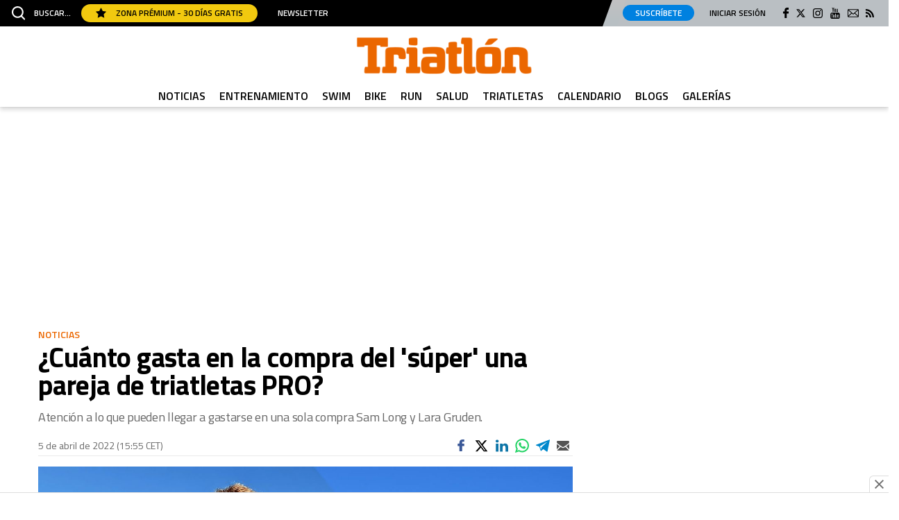

--- FILE ---
content_type: application/javascript
request_url: https://s.addoor.net/syn/?cb=addoor_renderads_2601&channel_id=2605&language=es&max_items=17&url=https%3A%2F%2Fwww.triatlonweb.es%2Fnoticias%2Fcuanto-gasta-en-compra-super-pareja-triatletas-pro_254312_102.html&ref=&ifr=0&wid=1280&platform=Linux%20x86_64&tag_id=2601&pvid=4lvjo8b4&t0=2964&t1=1319
body_size: 10502
content:
addoor_renderads_2601({"context": {"candidates": 67, "channel_alias1": "Triatlonweb.es", "channel_alias2": "Widget", "channel_domain": "Triatlonweb.es", "channel_id": 2605, "channel_name": "Triatlonweb.es", "event_id": "s8hQWo", "floor_price": 0.0, "language": "es", "max_items": 17, "n_items": 10, "network": "ad", "page_title": "", "predictor": "posam-0.23/prisam-0.31", "sid": "BVmjCMxvBKvU", "spec_id": "1", "uid": "prtIrNnJbCD", "url": "https://www.triatlonweb.es/noticias/cuanto-gasta-en-compra-super-pareja-triatletas-pro_254312_102.html"}, "items": [{"ad": true, "clickurl": "https://wwc.addoor.net/r/?trigger_id=9455&channel_id=2605&item_id=309151&syndication_id=81698&pos=0&uid=prtIrNnJbCD&sid=BVmjCMxvBKvU&event_id=s8hQWo&query_id=syndication-81698-es-1&r=https%253A//www.youtube.com/watch%253Fv%253DT-ga9CdssPE", "cpc_w": 0, "desc": "Un verdadero MMORPG de la vieja escuela \u00a1C\u00f3mo los de antes, pero mejor!", "display_url": "", "image_url": "https://addoor-media.s3.amazonaws.com:443/flx/devel/syn/81698/9fb1015756204269895ec3f8e7cb03d2.jpg", "item_id": 309151, "language": "es", "macros": [], "modified": "2026-01-16T14:09:20.136274", "pos": 0, "pred": 0.012, "published": "2025-12-31T12:05:01.207522+00:00", "query_id": "syndication-81698-es-1", "rank": 0, "schema": "2", "syndication_id": 81698, "title": "Corepunk MMORPG", "tracking_html": "", "trigger_id": 9455, "trusted_html": "", "url": "https://www.youtube.com/watch?v=T-ga9CdssPE"}, {"ad": true, "clickurl": "https://wwc.addoor.net/r/?trigger_id=11754&channel_id=2605&item_id=312132&syndication_id=153564&pos=1&uid=prtIrNnJbCD&sid=BVmjCMxvBKvU&event_id=s8hQWo&query_id=syndication-153564-es-1&r=https%253A//serendippias.com/2026/01/04/la-razon-por-la-que-recuerdas-canciones-antiguas-mejor-que-las-nuevas/", "cpc_w": 1, "desc": "\u00bfPor qu\u00e9 recuerdas canciones viejas mejor que las nuevas?", "display_url": "", "image_url": "https://addoor-media.s3.amazonaws.com:443/flx/devel/syn/153564/7649c62e854b48e6b699e3b5d7cb5299.jpg", "item_id": 312132, "language": "es", "modified": "2026-01-20T21:51:11.354659", "pos": 1, "pred": 0.001, "published": "2026-01-04T15:38:04.340831+00:00", "query_id": "syndication-153564-es-1", "rank": 1, "schema": "2", "syndication_id": 153564, "title": "Canciones que marcan", "tracking_html": "", "trigger_id": 11754, "trusted_html": "", "url": "https://serendippias.com/2026/01/04/la-razon-por-la-que-recuerdas-canciones-antiguas-mejor-que-las-nuevas/"}, {"ad": true, "clickurl": "https://wwc.addoor.net/r/?trigger_id=11304&channel_id=2605&item_id=297879&syndication_id=148441&pos=2&uid=prtIrNnJbCD&sid=BVmjCMxvBKvU&event_id=s8hQWo&query_id=syndication-148441-es-1&r=https%253A//serendippias.com/2025/07/23/cuales-son-los-pasaportes-mas-poderosos-del-mundo/", "cpc_w": 0, "desc": "\u00bfQu\u00e9 pasaporte te permite entrar a m\u00e1s pa\u00edses?", "display_url": "", "image_url": "https://addoor-media.s3.amazonaws.com:443/flx/devel/syn/148441/155cfc7a791345b2ac115be398100806.jpg", "item_id": 297879, "language": "es", "modified": "2026-01-20T21:51:13.928983", "pos": 2, "pred": 0.0, "published": "2025-12-17T11:45:31.939880+00:00", "query_id": "syndication-148441-es-1", "rank": 5, "schema": "2", "syndication_id": 148441, "title": "El pasaporte m\u00e1s fuerte", "tracking_html": "", "trigger_id": 11304, "trusted_html": "", "url": "https://serendippias.com/2025/07/23/cuales-son-los-pasaportes-mas-poderosos-del-mundo/"}, {"ad": true, "clickurl": "https://wwc.addoor.net/r/?trigger_id=11303&channel_id=2605&item_id=297875&syndication_id=148440&pos=3&uid=prtIrNnJbCD&sid=BVmjCMxvBKvU&event_id=s8hQWo&query_id=syndication-148440-es-1&r=https%253A//serendippias.com/2025/09/18/cinco-consejos-infalibles-para-eliminar-la-cal-del-bano/", "cpc_w": 0, "desc": "As\u00ed puedes eliminar la cal del ba\u00f1o en minutos", "display_url": "", "image_url": "https://addoor-media.s3.amazonaws.com:443/flx/devel/syn/148440/64d9df0943bb483a83dc55c58d19333a.jpg", "item_id": 297875, "language": "es", "modified": "2026-01-20T21:51:13.995379", "pos": 3, "pred": 0.0, "published": "2025-12-17T11:00:03.468985+00:00", "query_id": "syndication-148440-es-1", "rank": 10, "schema": "2", "syndication_id": 148440, "title": "El fin de la cal del ba\u00f1o", "tracking_html": "", "trigger_id": 11303, "trusted_html": "", "url": "https://serendippias.com/2025/09/18/cinco-consejos-infalibles-para-eliminar-la-cal-del-bano/"}, {"ad": true, "clickurl": "https://wwc.addoor.net/r/?trigger_id=11325&channel_id=2605&item_id=299222&syndication_id=149064&pos=4&uid=prtIrNnJbCD&sid=BVmjCMxvBKvU&event_id=s8hQWo&query_id=syndication-149064-es-1&r=https%253A//serendippias.com/2025/12/19/10-criaturas-que-no-sabias-que-existian-y-parecen-de-otro-planeta/", "cpc_w": 0, "desc": "Estas criaturas existen y parecen sacadas de otro planeta", "display_url": "", "image_url": "https://addoor-media.s3.amazonaws.com:443/flx/devel/syn/149064/5e8fec61f7e843ab86a2770dcf48780e.jpg", "item_id": 299222, "language": "es", "modified": "2026-01-20T21:51:14.223324", "pos": 4, "pred": 0.0, "published": "2025-12-19T13:07:14.231983+00:00", "query_id": "syndication-149064-es-1", "rank": 11, "schema": "2", "syndication_id": 149064, "title": "\u00bfSab\u00edas que existen?", "tracking_html": "", "trigger_id": 11325, "trusted_html": "", "url": "https://serendippias.com/2025/12/19/10-criaturas-que-no-sabias-que-existian-y-parecen-de-otro-planeta/"}, {"ad": true, "clickurl": "https://wwc.addoor.net/r/?trigger_id=11326&channel_id=2605&item_id=299223&syndication_id=149065&pos=5&uid=prtIrNnJbCD&sid=BVmjCMxvBKvU&event_id=s8hQWo&query_id=syndication-149065-es-1&r=https%253A//serendippias.com/2025/12/19/por-que-sentimos-mas-frio-al-final-del-dia/", "cpc_w": 1, "desc": "Hay una raz\u00f3n por la que el fr\u00edo se nota m\u00e1s de noche", "display_url": "", "image_url": "https://addoor-media.s3.amazonaws.com:443/flx/devel/syn/149065/4f2c67a30839442dba22f2dc6bd0337c.jpg", "item_id": 299223, "language": "es", "modified": "2026-01-20T21:51:13.276068", "pos": 5, "pred": 0.0, "published": "2025-12-19T13:53:37.169040+00:00", "query_id": "syndication-149065-es-1", "rank": 16, "schema": "2", "syndication_id": 149065, "title": "No es tu imaginaci\u00f3n", "tracking_html": "", "trigger_id": 11326, "trusted_html": "", "url": "https://serendippias.com/2025/12/19/por-que-sentimos-mas-frio-al-final-del-dia/"}, {"ad": true, "clickurl": "https://wwc.addoor.net/r/?trigger_id=11318&channel_id=2605&item_id=298908&syndication_id=148923&pos=6&uid=prtIrNnJbCD&sid=BVmjCMxvBKvU&event_id=s8hQWo&query_id=syndication-148923-es-1&r=https%253A//serendippias.com/2025/12/18/este-pequeno-habito-afecta-mas-a-tu-animo-de-lo-que-crees/", "cpc_w": 0, "desc": "\u00bfY si el problema no fuera el estr\u00e9s, sino un h\u00e1bito diario?", "display_url": "", "image_url": "https://addoor-media.s3.amazonaws.com:443/flx/devel/syn/148923/0a09f237efed425881dcfcad41a687e4.jpg", "item_id": 298908, "language": "es", "modified": "2026-01-20T21:51:13.819010", "pos": 6, "pred": 0.0, "published": "2025-12-19T08:18:36.723615+00:00", "query_id": "syndication-148923-es-1", "rank": 19, "schema": "2", "syndication_id": 148923, "title": "Cuidado con este h\u00e1bito", "tracking_html": "", "trigger_id": 11318, "trusted_html": "", "url": "https://serendippias.com/2025/12/18/este-pequeno-habito-afecta-mas-a-tu-animo-de-lo-que-crees/"}, {"ad": true, "clickurl": "https://wwc.addoor.net/r/?trigger_id=11330&channel_id=2605&item_id=300893&syndication_id=149960&pos=7&uid=prtIrNnJbCD&sid=BVmjCMxvBKvU&event_id=s8hQWo&query_id=syndication-149960-es-1&r=https%253A//serendippias.com/2025/12/21/por-que-bostezamos-cuando-alguien-mas-bosteza/", "cpc_w": 1, "desc": "\u00bfY si tu cerebro te hiciera bostezar sin querer?", "display_url": "", "image_url": "https://addoor-media.s3.amazonaws.com:443/flx/devel/syn/149960/47a11574e4d944e7acf96c6fb3798f80.jpg", "item_id": 300893, "language": "es", "modified": "2026-01-20T21:51:13.597092", "pos": 7, "pred": 0.0, "published": "2025-12-22T09:48:59.262506+00:00", "query_id": "syndication-149960-es-1", "rank": 22, "schema": "2", "syndication_id": 149960, "title": "El misterio del bostezo", "tracking_html": "", "trigger_id": 11330, "trusted_html": "", "url": "https://serendippias.com/2025/12/21/por-que-bostezamos-cuando-alguien-mas-bosteza/"}, {"ad": true, "clickurl": "https://wwc.addoor.net/r/?trigger_id=11323&channel_id=2605&item_id=299214&syndication_id=149062&pos=8&uid=prtIrNnJbCD&sid=BVmjCMxvBKvU&event_id=s8hQWo&query_id=syndication-149062-es-1&r=https%253A//serendippias.com/2025/12/19/costumbres-raras-de-otros-paises-que-te-haran-decir-que/", "cpc_w": 0, "desc": "El lado m\u00e1s extra\u00f1o de viajar", "display_url": "", "image_url": "https://addoor-media.s3.amazonaws.com:443/flx/devel/syn/149062/10aeed7c54b746aba0cb76dc413908f6.jpg", "item_id": 299214, "language": "es", "modified": "2026-01-20T21:51:14.141687", "pos": 8, "pred": 0.0, "published": "2025-12-19T12:22:58.539604+00:00", "query_id": "syndication-149062-es-1", "rank": 26, "schema": "2", "syndication_id": 149062, "title": "H\u00e1bitos extra\u00f1os del mundo", "tracking_html": "", "trigger_id": 11323, "trusted_html": "", "url": "https://serendippias.com/2025/12/19/costumbres-raras-de-otros-paises-que-te-haran-decir-que/"}, {"ad": true, "clickurl": "https://wwc.addoor.net/r/?trigger_id=11345&channel_id=2605&item_id=300918&syndication_id=149963&pos=9&uid=prtIrNnJbCD&sid=BVmjCMxvBKvU&event_id=s8hQWo&query_id=syndication-149963-es-1&r=https%253A//serendippias.com/2025/12/22/6-senales-de-que-necesitas-descansar-mas-de-lo-que-crees/", "cpc_w": 0, "desc": "\u00bfTe sientes cansado sin raz\u00f3n? Estas se\u00f1ales lo explican", "display_url": "", "image_url": "https://addoor-media.s3.amazonaws.com:443/flx/devel/syn/149963/f82861a02ef54f06a3b04fa7b7b6f94c.jpg", "item_id": 300918, "language": "es", "modified": "2026-01-20T21:51:13.511685", "pos": 9, "pred": 0.0, "published": "2025-12-22T17:03:17.753551+00:00", "query_id": "syndication-149963-es-1", "rank": 29, "schema": "2", "syndication_id": 149963, "title": "Se\u00f1ales de agotamiento", "tracking_html": "", "trigger_id": 11345, "trusted_html": "", "url": "https://serendippias.com/2025/12/22/6-senales-de-que-necesitas-descansar-mas-de-lo-que-crees/"}], "status": 200});

--- FILE ---
content_type: image/svg+xml
request_url: https://www.triatlonweb.es/uploads/static/triatlon/logos/collaborators/logo-coche-actual.svg
body_size: 49420
content:
<svg xmlns="http://www.w3.org/2000/svg" xmlns:xlink="http://www.w3.org/1999/xlink" width="69" height="69" viewBox="0 0 69 69">
  <defs>
    <pattern id="pattern" preserveAspectRatio="xMidYMid slice" width="100%" height="100%" viewBox="0 0 400 190">
      <image width="400" height="190" xlink:href="[data-uri]"/>
    </pattern>
  </defs>
  <rect id="logo-coche-actual" width="69" height="69" fill="url(#pattern)"/>
</svg>
